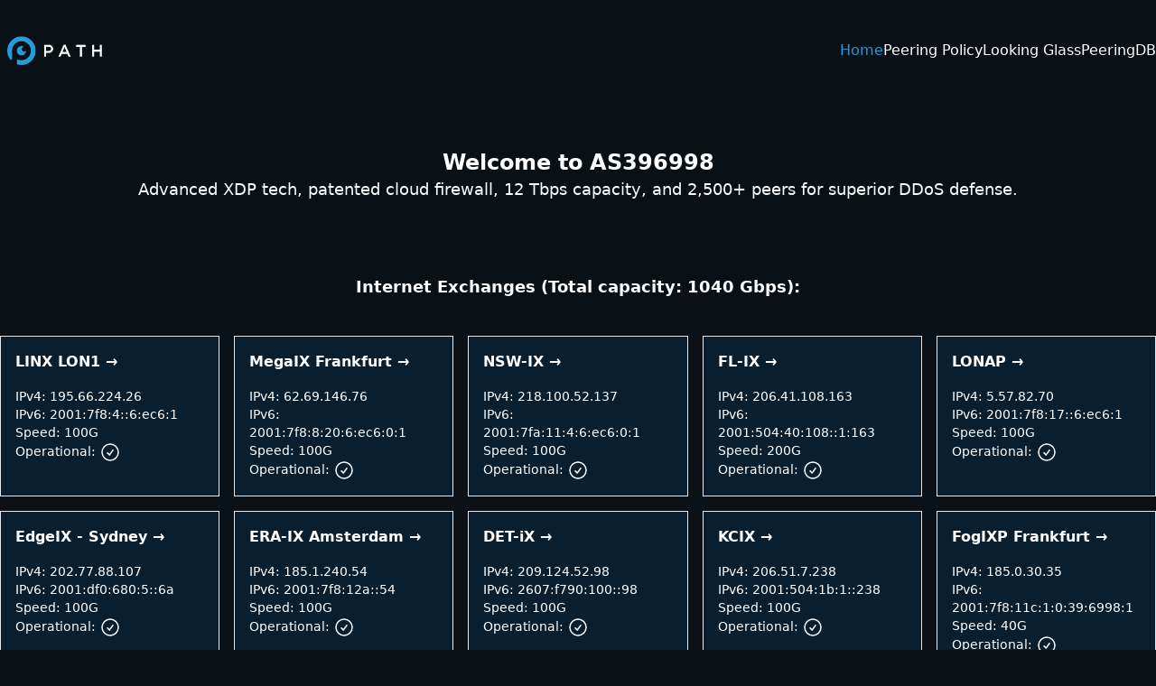

--- FILE ---
content_type: application/javascript
request_url: https://as396998.net/_next/static/chunks/pages/_app-2610c6c528457907.js
body_size: 175
content:
(self.webpackChunk_N_E=self.webpackChunk_N_E||[]).push([[888],{6840:function(n,u,t){(window.__NEXT_P=window.__NEXT_P||[]).push(["/_app",function(){return t(4178)}])},4178:function(n,u,t){"use strict";t.r(u),t.d(u,{default:function(){return c}});var r=t(5893);function c(n){let{Component:u,pageProps:t}=n;return(0,r.jsx)(u,{...t})}t(3814),t(3753)},3753:function(){},3814:function(){}},function(n){var u=function(u){return n(n.s=u)};n.O(0,[774,179],function(){return u(6840),u(6885)}),_N_E=n.O()}]);

--- FILE ---
content_type: application/javascript
request_url: https://as396998.net/_next/static/af-_r8M1DFZjJ-DGEcbZY/_buildManifest.js
body_size: 148
content:
self.__BUILD_MANIFEST=function(s){return{__rewrites:{afterFiles:[],beforeFiles:[],fallback:[]},"/":[s,"static/chunks/154-f5c77d54b2bc7127.js","static/chunks/pages/index-5ddbbfbb4a23a977.js"],"/_error":["static/chunks/pages/_error-54de1933a164a1ff.js"],"/policy":[s,"static/chunks/pages/policy-deb6b1ec7a6e7728.js"],sortedPages:["/","/_app","/_error","/policy"]}}("static/chunks/814-8ca81627e4bde168.js"),self.__BUILD_MANIFEST_CB&&self.__BUILD_MANIFEST_CB();

--- FILE ---
content_type: application/javascript
request_url: https://as396998.net/_next/static/chunks/pages/index-5ddbbfbb4a23a977.js
body_size: 2718
content:
(self.webpackChunk_N_E=self.webpackChunk_N_E||[]).push([[405],{8312:function(e,t,s){(window.__NEXT_P=window.__NEXT_P||[]).push(["/",function(){return s(2603)}])},9852:function(e,t,s){"use strict";var n=s(5893),a=s(1664),l=s.n(a),i=s(1163),r=s(7294),o=s(9008),c=s.n(o);t.Z=()=>{let{pathname:e}=(0,i.useRouter)(),[t,s]=(0,r.useState)(!1),a=[{name:"Home",link:"/"},{name:"Peering Policy",link:"/policy"},{name:"Looking Glass",link:"https://lg.path.net"},{name:"PeeringDB",link:"https://www.peeringdb.com/asn/396998"}];return(0,n.jsxs)(n.Fragment,{children:[(0,n.jsxs)(c(),{children:[(0,n.jsxs)("title",{children:[a.filter(t=>t.link==e)[0].name||""," - AS396998"]}),(0,n.jsx)("meta",{property:"og:title",content:"as396998.net"}),(0,n.jsx)("meta",{property:"twitter:title",content:"as396998.net"}),(0,n.jsx)("meta",{name:"description",content:"Stateful DDoS Mitigation Network"}),(0,n.jsx)("meta",{property:"og:description",content:"Stateful DDoS Mitigation Network"}),(0,n.jsx)("link",{rel:"icon",href:"/favicon.ico"})]}),(0,n.jsxs)("nav",{className:"flex flex-col max-w-screen-xl md:max-w-full container mx-auto",children:[(0,n.jsxs)("div",{className:"flex flex-row items-center justify-between w-full px-5 md:px-0 mt-5 md:mt-10",children:[(0,n.jsx)(l(),{href:"/",className:"flex items-center",children:(0,n.jsx)("img",{src:"/logo.png",alt:"Path Logo",className:"h-8 ml-2"})}),(0,n.jsxs)("button",{"data-collapse-toggle":"navbar-default",onClick:()=>{s(!t)},type:"button",className:"inline-flex items-center p-2 w-10 h-10 mr-2 justify-center text-sm text-gray-500  bg-[#091F2F] rounded-lg sm:hidden hover:bg-[#229bd5] focus:outline-none focus:ring-2 focus:ring-gray-500","aria-controls":"navbar-default","aria-expanded":"false",children:[(0,n.jsx)("span",{className:"sr-only",children:"Open main menu"}),(0,n.jsx)("svg",{xmlns:"http://www.w3.org/2000/svg",fill:"none",viewBox:"0 0 24 24","stroke-width":"1.5",stroke:"currentColor",className:"w-6 h-6 text-white",children:(0,n.jsx)("path",{"stroke-linecap":"round","stroke-linejoin":"round",d:"M3.75 6.75h16.5M3.75 12h16.5m-16.5 5.25h16.5"})})]}),(0,n.jsx)("div",{className:"hidden sm:flex flex-row gap-6",children:a.map((t,s)=>(0,n.jsx)(l(),{href:t.link,className:"".concat(e==t.link?"text-[#229bd5] hover:text-[#2db4f3]":""," hover:text-[#2db4f3] transition-all duration-200 font-medium"),children:t.name},s))})]}),(0,n.jsx)("div",{className:"sm:hidden block",children:(0,n.jsx)("div",{style:{transition:"grid-template-rows 0.3s ease-out",display:"grid",gridTemplateRows:t?"1fr":"0fr"},className:"mt-3",children:(0,n.jsx)("div",{className:"overflow-hidden w-full mt-2",children:(0,n.jsx)("div",{className:"bg-[#091F2F] flex flex-col p-3  gap-1",children:a.map((t,a)=>(0,n.jsx)(l(),{href:t.link,onClick:()=>{s(!1)},className:"".concat(e==t.link?"bg-[#229bd5] text-black":"text-white"," transition-all duration-200 font-medium px-3 py-2.5 rounded-md"),children:t.name},a))})})})})]})]})}},2603:function(e,t,s){"use strict";s.r(t),s.d(t,{default:function(){return r}});var n=s(5893),a=s(7294),l=s(6154),i=s(9852);function r(){let[e,t]=(0,a.useState)(null),s=async()=>{try{let e=localStorage.getItem("peeringDBData");if(e){let s=JSON.parse(e),n=new Date().getTime(),a=new Date(s.timestamp).getTime();if((n-a)/6e4<=1440){t(s.data);return}}let s=await l.Z.get("https://www.peeringdb.com/api/net/19028"),n=s.data.data[0];t(n),localStorage.setItem("peeringDBData",JSON.stringify({data:n,timestamp:new Date}))}catch(e){console.error("Error fetching data from PeeringDB:",e)}};return(0,a.useEffect)(()=>{s()},[]),(0,n.jsxs)("div",{className:"container mx-auto",children:[(0,n.jsx)(i.Z,{}),(0,n.jsxs)("main",{className:"flex flex-col items-center justify-center w-full flex-1   ",children:[(0,n.jsxs)("p",{className:"mt-3 mb-10 pt-10 md:pt-20 pb-10 rounded text-center px-10 ",children:[(0,n.jsxs)("p",{className:"text-2xl font-bold",children:["Welcome to ",(0,n.jsx)("a",{href:"https://bgp.tools/as/396998",children:"AS396998"})]}),(0,n.jsx)("p",{className:"text-lg",children:"Advanced XDP tech, patented cloud firewall, 12 Tbps capacity, and 2,500+ peers for superior DDoS defense."})]}),e&&(0,n.jsxs)(n.Fragment,{children:[(0,n.jsxs)("p",{className:"text-left text-lg font-bold mb-10 px-20",children:["Internet Exchanges (Total capacity: ",e.netixlan_set.reduce((e,t)=>e+t.speed,0)/1e3," Gbps):"]}),(0,n.jsx)("div",{className:"grid grid-cols-1  md:grid-cols-5 grid-flow-rows gap-4 mb-20",children:e&&e.netixlan_set.map((e,t)=>(0,n.jsxs)("a",{href:"https://www.peeringdb.com/ix/"+e.ix_id,target:"_blank",className:"text-left p-4 border   bg-[#091F2F]  hover:text-[#2db4f3] focus:text-blue-600",children:[(0,n.jsxs)("h3",{className:"text-1xl font-bold ",children:[e.name.split(":")[0]," →"]}),(0,n.jsxs)("p",{className:"mt-4 text-sm ",children:[null==e.ipaddr4?(0,n.jsx)("div",{}):(0,n.jsxs)("p",{className:"ixipv4",children:["IPv4: ",e.ipaddr4]}),(0,n.jsxs)("p",{className:"ixipv6 ",children:["IPv6: ",e.ipaddr6]}),e.speed<1e3?(0,n.jsxs)("p",{className:"ixspeed",children:["Speed: ",e.speed,"M"]}):(0,n.jsxs)("p",{className:"ixspeed",children:["Speed: ",e.speed/1e3,"G"]}),"Operational: ",!0==e.operational?(0,n.jsx)("svg",{xmlns:"http://www.w3.org/2000/svg",fill:"none",viewBox:"0 0 24 24",strokeWidth:1.5,stroke:"currentColor",className:"inline w-6 h-6",children:(0,n.jsx)("path",{strokeLinecap:"round",strokeLinejoin:"round",d:"M9 12.75L11.25 15 15 9.75M21 12a9 9 0 11-18 0 9 9 0 0118 0z"})}):(0,n.jsx)("svg",{xmlns:"http://www.w3.org/2000/svg",fill:"none",viewBox:"0 0 24 24",strokeWidth:1.5,stroke:"currentColor",className:"w-6 h-6 inline",children:(0,n.jsx)("path",{strokeLinecap:"round",strokeLinejoin:"round",d:"M12 9v3.75m9-.75a9 9 0 11-18 0 9 9 0 0118 0zm-9 3.75h.008v.008H12v-.008z"})})]})]},t))}),(0,n.jsx)("p",{className:"text-left text-lg font-bold mb-10",children:"Locations:"}),(0,n.jsx)("div",{className:"grid grid-cols-1 md:grid-cols-6 grid-flow-rows gap-4 mb-20",children:e&&e.netfac_set.filter((e,t,s)=>t===s.findIndex(t=>t.city===e.city)).map((t,s)=>(0,n.jsxs)("div",{className:"text-left p-4 border bg-[#091F2F] focus:text-blue-600",children:[(0,n.jsxs)("h3",{className:"text-1xl font-bold ",children:["         ",(0,n.jsx)("img",{src:"https://purecatamphetamine.github.io/country-flag-icons/3x2/".concat(t.country.toUpperCase().split("-")[0],".svg"),width:25,height:25,className:"w-[30px] h-[30px] inline mr-2"}),t.city,", ",t.country,"→"]}),(0,n.jsxs)("p",{className:"mt-4 text-sm",children:["Datacenter(s): ",(0,n.jsxs)("ul",{className:"list-disc ml-5 mt-2",children:[" ",e.netfac_set.filter(e=>e.city==t.city).map((e,t)=>(0,n.jsx)("li",{children:(0,n.jsx)("a",{className:" hover:text-[#229bd5]",href:"https://www.peeringdb.com/fac/"+e.fac_id,children:e.name.split(" - ")[0]})},t))]})]})]},s))})]}),!e&&(0,n.jsx)(n.Fragment,{children:(0,n.jsxs)("p",{className:"mb-20",children:[(0,n.jsx)("svg",{xmlns:"http://www.w3.org/2000/svg",fill:"none",viewBox:"0 0 24 24",strokeWidth:1.5,stroke:"currentColor",className:"w-6 h-6 animate-spin inline",children:(0,n.jsx)("path",{strokeLinecap:"round",strokeLinejoin:"round",d:"M16.023 9.348h4.992v-.001M2.985 19.644v-4.992m0 0h4.992m-4.993 0l3.181 3.183a8.25 8.25 0 0013.803-3.7M4.031 9.865a8.25 8.25 0 0113.803-3.7l3.181 3.182m0-4.991v4.99"})})," Loading data from PeeringDB... "]})})]}),(0,n.jsx)("footer",{className:"flex items-center justify-center w-full h-24 border-t",children:(0,n.jsxs)("a",{className:"flex items-center justify-center",href:"https://path.net",target:"_blank",rel:"noopener noreferrer",children:["Powered by"," ",(0,n.jsx)("img",{src:"/logo.png",alt:"Path Logo",className:"h-5 ml-2"})]})})]})}}},function(e){e.O(0,[814,154,774,888,179],function(){return e(e.s=8312)}),_N_E=e.O()}]);

--- FILE ---
content_type: application/javascript
request_url: https://as396998.net/_next/static/chunks/pages/policy-deb6b1ec7a6e7728.js
body_size: 1960
content:
(self.webpackChunk_N_E=self.webpackChunk_N_E||[]).push([[747],{9270:function(e,n,t){(window.__NEXT_P=window.__NEXT_P||[]).push(["/policy",function(){return t(9742)}])},9852:function(e,n,t){"use strict";var s=t(5893),i=t(1664),l=t.n(i),r=t(1163),a=t(7294),o=t(9008),c=t.n(o);n.Z=()=>{let{pathname:e}=(0,r.useRouter)(),[n,t]=(0,a.useState)(!1),i=[{name:"Home",link:"/"},{name:"Peering Policy",link:"/policy"},{name:"Looking Glass",link:"https://lg.path.net"},{name:"PeeringDB",link:"https://www.peeringdb.com/asn/396998"}];return(0,s.jsxs)(s.Fragment,{children:[(0,s.jsxs)(c(),{children:[(0,s.jsxs)("title",{children:[i.filter(n=>n.link==e)[0].name||""," - AS396998"]}),(0,s.jsx)("meta",{property:"og:title",content:"as396998.net"}),(0,s.jsx)("meta",{property:"twitter:title",content:"as396998.net"}),(0,s.jsx)("meta",{name:"description",content:"Stateful DDoS Mitigation Network"}),(0,s.jsx)("meta",{property:"og:description",content:"Stateful DDoS Mitigation Network"}),(0,s.jsx)("link",{rel:"icon",href:"/favicon.ico"})]}),(0,s.jsxs)("nav",{className:"flex flex-col max-w-screen-xl md:max-w-full container mx-auto",children:[(0,s.jsxs)("div",{className:"flex flex-row items-center justify-between w-full px-5 md:px-0 mt-5 md:mt-10",children:[(0,s.jsx)(l(),{href:"/",className:"flex items-center",children:(0,s.jsx)("img",{src:"/logo.png",alt:"Path Logo",className:"h-8 ml-2"})}),(0,s.jsxs)("button",{"data-collapse-toggle":"navbar-default",onClick:()=>{t(!n)},type:"button",className:"inline-flex items-center p-2 w-10 h-10 mr-2 justify-center text-sm text-gray-500  bg-[#091F2F] rounded-lg sm:hidden hover:bg-[#229bd5] focus:outline-none focus:ring-2 focus:ring-gray-500","aria-controls":"navbar-default","aria-expanded":"false",children:[(0,s.jsx)("span",{className:"sr-only",children:"Open main menu"}),(0,s.jsx)("svg",{xmlns:"http://www.w3.org/2000/svg",fill:"none",viewBox:"0 0 24 24","stroke-width":"1.5",stroke:"currentColor",className:"w-6 h-6 text-white",children:(0,s.jsx)("path",{"stroke-linecap":"round","stroke-linejoin":"round",d:"M3.75 6.75h16.5M3.75 12h16.5m-16.5 5.25h16.5"})})]}),(0,s.jsx)("div",{className:"hidden sm:flex flex-row gap-6",children:i.map((n,t)=>(0,s.jsx)(l(),{href:n.link,className:"".concat(e==n.link?"text-[#229bd5] hover:text-[#2db4f3]":""," hover:text-[#2db4f3] transition-all duration-200 font-medium"),children:n.name},t))})]}),(0,s.jsx)("div",{className:"sm:hidden block",children:(0,s.jsx)("div",{style:{transition:"grid-template-rows 0.3s ease-out",display:"grid",gridTemplateRows:n?"1fr":"0fr"},className:"mt-3",children:(0,s.jsx)("div",{className:"overflow-hidden w-full mt-2",children:(0,s.jsx)("div",{className:"bg-[#091F2F] flex flex-col p-3  gap-1",children:i.map((n,i)=>(0,s.jsx)(l(),{href:n.link,onClick:()=>{t(!1)},className:"".concat(e==n.link?"bg-[#229bd5] text-black":"text-white"," transition-all duration-200 font-medium px-3 py-2.5 rounded-md"),children:n.name},i))})})})})]})]})}},9742:function(e,n,t){"use strict";t.r(n),t.d(n,{default:function(){return l}});var s=t(5893);t(7294);var i=t(9852);function l(){return(0,s.jsxs)("div",{className:"container mx-auto",children:[(0,s.jsx)(i.Z,{}),(0,s.jsx)("main",{className:"flex flex-col items-center justify-center w-full flex-1 px-0 md:px-20 md:mb-20 mb-0",children:(0,s.jsxs)("div",{className:"bg-[#0f212e] rounded text-gray p-10  mt-5 md:mt-20 pt-5 mt-20",children:[(0,s.jsx)("h4",{className:"text-md text-center m-4 font-bold",children:"Peering Policy"}),(0,s.jsxs)("ul",{className:"list-disc",children:[(0,s.jsx)("li",{children:"Our peering policy is Open."}),(0,s.jsx)("li",{children:"Only send us traffic destined for the routes we announce."}),(0,s.jsx)("li",{children:"Do not point default routes to us for traffic that does not match the routes we announce to you."}),(0,s.jsx)("li",{children:"Only send us traffic originating from your own networks, including downstreams."}),(0,s.jsx)("li",{children:"You must operate a Network Operations Center which can be reached at any time."}),(0,s.jsx)("li",{children:"We recommend that peers set a max-prefix limit based upon the listed values in our PeeringDB on sessions approved by us."})]}),(0,s.jsx)("h4",{className:"text-md text-center m-4 font-bold",children:"BGP Filtering"}),(0,s.jsxs)("ul",{className:"list-disc",children:[(0,s.jsx)("li",{children:"We use max-prefix filters for all peerings."}),(0,s.jsxs)("li",{children:["We will discard prefixes where one or more of the following conditions are met:",(0,s.jsxs)("ul",{className:"list-disc list-inside",children:[(0,s.jsx)("li",{children:"IPv4 prefix length longer than /24"}),(0,s.jsx)("li",{children:"IPv6 prefix length longer than /48"}),(0,s.jsx)("li",{children:"NEXT_HOP doesn't match the neighbor's IP address"}),(0,s.jsx)("li",{children:"First AS in the AS_PATH doesn't match the neighbor's AS"}),(0,s.jsx)("li",{children:"Private AS anywhere in the AS_PATH"}),(0,s.jsx)("li",{children:"Bogon prefixes as designated by IANA"})]})]})]})]})}),(0,s.jsx)("footer",{className:"flex items-center justify-center w-full h-24 border-t",children:(0,s.jsxs)("a",{className:"flex items-center justify-center",href:"https://path.net",target:"_blank",rel:"noopener noreferrer",children:["Powered by"," ",(0,s.jsx)("img",{src:"/logo.png",alt:"Path Logo",className:"h-5 ml-2"})]})})]})}}},function(e){e.O(0,[814,774,888,179],function(){return e(e.s=9270)}),_N_E=e.O()}]);